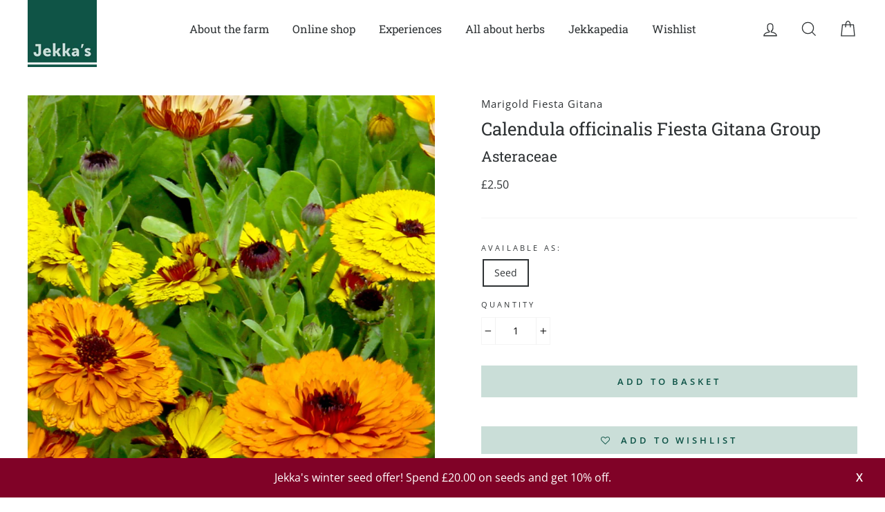

--- FILE ---
content_type: text/javascript; charset=utf-8
request_url: https://www.jekkas.com/products/pc06.js
body_size: 1237
content:
{"id":1955141353561,"title":"Calendula officinalis Fiesta Gitana Group","handle":"pc06","description":"\u003ch5\u003eDescription\u003c\/h5\u003e\n\u003cp\u003e\u003cstrong\u003eCalendula officinalis 'Fiesta Gitana Group', Marigold Fiesta Gitana\u003c\/strong\u003e\u003c\/p\u003e\u003cp\u003eAnnual, Ht. and spread up to 35cm. Large daisy-like orange\/yellow double flowers throughout the season. Lance-shaped, slightly hairy, green leaves. Use flower petals in salads.\u003c\/p\u003e\n\u003cp\u003e\u003cstrong\u003eWant to know more?\u003c\/strong\u003e For hardiness, soil types, planting location and growing advice, please see our \u003cstrong\u003e\u003ca href=\"https:\/\/jekkasshop.myshopify.com\/collections\/jekkapedia\/products\/Marigold-Fiesta-Gitana\" style=\"color: #0c5245;\"\u003eJekkapedia\u003c\/a\u003e\u003c\/strong\u003e entry.\u003c\/p\u003e\n\u003cp\u003eFor information on growing herbs from seeds please see \u003cstrong\u003e\u003ca href=\"https:\/\/www.jekkas.com\/pages\/jekkas-how-to-grow-it\" style=\"color: #0c5245;\"\u003eJekka's video on how to sow seeds\u003c\/a\u003e\u003c\/strong\u003e, \u003cstrong\u003e\u003ca href=\"https:\/\/www.jekkas.com\/blogs\/jekkas-blog\" style=\"color: #0c5245;\"\u003eJekka's blog\u003c\/a\u003e\u003c\/strong\u003e or our \u003cstrong\u003e\u003ca href=\"https:\/\/www.jekkas.com\/pages\/faqs\" style=\"color: #0c5245;\"\u003eFAQs\u003c\/a\u003e\u003c\/strong\u003e page.\u003c\/p\u003e\u003ch5\u003eAvailable as\u003c\/h5\u003e\n\u003cp\u003e\u003cstrong\u003e\u003cspan style=\"color: #800227;\"\u003eMarigold Fiesta Gitana herb seeds are available:\u003c\/span\u003e\u003c\/strong\u003e A packet of seeds costs £2.50. There are approximately 46 herb seeds per packet (all of our herb seeds are untreated and can be used to grow organic herb plants).\u003c\/p\u003e\u003cp\u003e\u003cstrong\u003e\u003cspan style=\"color: #800227;\"\u003eMarigold Fiesta Gitana herb plants are available:\u003c\/span\u003e\u003c\/strong\u003e A 2 Litre herb plant costs £9.50.\u003c\/p\u003e\u003cp\u003eFor herb plants, please see our \u003cstrong\u003e\u003ca href=\"https:\/\/www.jekkas.com\/pages\/jekkas-looking-good-list\" style=\"color: #0c5245;\"\u003eLooking Good List \u003c\/a\u003e\u003c\/strong\u003e for availability. You can organise a \u003cstrong\u003e\u003ca href=\"https:\/\/www.jekkas.com\/pages\/plant-enquiry\" style=\"color: #0c5245;\"\u003eFarm Collection\u003c\/a\u003e\u003c\/strong\u003e, collect at one of our \u003cstrong\u003e\u003ca href=\"https:\/\/jekkasshop.myshopify.com\/pages\/open-days\" style=\"color: #0c5245;\"\u003eOpen Days\u003c\/a\u003e\u003c\/strong\u003e or during a \u003cstrong\u003e\u003ca href=\"https:\/\/jekkasshop.myshopify.com\/pages\/jekkas-events-calendars\" style=\"color: #0c5245;\"\u003eHerb Experience\u003c\/a\u003e\u003c\/strong\u003e. Please use  our \u003cstrong\u003e\u003ca href=\"https:\/\/jekkasshop.myshopify.com\/pages\/plant-enquiry\" style=\"color: #0c5245;\"\u003eonline webform\u003c\/a\u003e\u003c\/strong\u003e or email your list directly to us (sales@jekkas.com). We no longer offer a general mail order service for our herb plants but we do offer a limited selection of \u003cstrong\u003e\u003ca href=\"https:\/\/www.jekkas.com\/collections\/jekkas-mail-order-culinary-herb-boxes\" style=\"color: #0c5245;\"\u003eJekka's Culinary Herb Boxes\u003c\/a\u003e\u003c\/strong\u003e.\u003c\/p\u003e","published_at":"2019-01-31T16:41:52+00:00","created_at":"2019-01-11T13:30:34+00:00","vendor":"Marigold Fiesta Gitana","type":"Asteraceae","tags":["21 - 40cm","A-E","Annual","Asteraceae","Calendula","Cat. B - £2.50","Culinary","Edible Flowers","For Children","Full Sun","H3 (1 to -5C)","Half Hardy","Herbs \u0026 Seeds","In the Herbetum","Loam","Mail Order","Medicinal","Online Shop","Orange","Partial Shade","Plant","Pollinator","Seed","Shop Wall","Suitable for Containers","Summer","Upright","Young gardener"],"price":250,"price_min":250,"price_max":250,"available":true,"price_varies":false,"compare_at_price":null,"compare_at_price_min":0,"compare_at_price_max":0,"compare_at_price_varies":false,"variants":[{"id":19989266169945,"title":"Seed","option1":"Seed","option2":null,"option3":null,"sku":"210GSPC06SE","requires_shipping":true,"taxable":false,"featured_image":null,"available":true,"name":"Calendula officinalis Fiesta Gitana Group - Seed","public_title":"Seed","options":["Seed"],"price":250,"weight":7,"compare_at_price":null,"inventory_management":"shopify","barcode":"66169945","requires_selling_plan":false,"selling_plan_allocations":[]}],"images":["\/\/cdn.shopify.com\/s\/files\/1\/0015\/6257\/4937\/products\/PC06_286109a3-a5d8-4535-ae44-ad083fdad82b.jpg?v=1737992095"],"featured_image":"\/\/cdn.shopify.com\/s\/files\/1\/0015\/6257\/4937\/products\/PC06_286109a3-a5d8-4535-ae44-ad083fdad82b.jpg?v=1737992095","options":[{"name":"Available as:","position":1,"values":["Seed"]}],"url":"\/products\/pc06","media":[{"alt":"Jekka's: Marigold Fiesta Gitana (Calendula officinalis 'Fiesta Gitana Group')","id":2162268176473,"position":1,"preview_image":{"aspect_ratio":0.784,"height":2550,"width":2000,"src":"https:\/\/cdn.shopify.com\/s\/files\/1\/0015\/6257\/4937\/products\/PC06_286109a3-a5d8-4535-ae44-ad083fdad82b.jpg?v=1737992095"},"aspect_ratio":0.784,"height":2550,"media_type":"image","src":"https:\/\/cdn.shopify.com\/s\/files\/1\/0015\/6257\/4937\/products\/PC06_286109a3-a5d8-4535-ae44-ad083fdad82b.jpg?v=1737992095","width":2000}],"requires_selling_plan":false,"selling_plan_groups":[]}

--- FILE ---
content_type: text/javascript; charset=utf-8
request_url: https://www.jekkas.com/products/jekkas-grow-on-kit-9cm-pots.js
body_size: 787
content:
{"id":4703109808217,"title":"Jekka's \"Grow On\" Kit - 9 cm pots","handle":"jekkas-grow-on-kit-9cm-pots","description":"\u003ch5\u003eDescription\u003c\/h5\u003e\n\u003cp\u003eJekka's \"\u003cem\u003egrow on\u003c\/em\u003e\" kit is our kit that contains all you need to grow or pot on your herb seedlings. Perfect for children and adults alike.\u003cbr\u003e\u003c\/p\u003e\n\u003cp\u003eAt Jekka's we believe herbs are the most wonderfully diverse and useful plants, coming in all shapes and sizes, textures, colours, perfumes and uses. \u003cbr\u003e\u003c\/p\u003e\n\u003cp\u003eWe wish everyone to enjoy herbs and have developed this \"\u003cem\u003egrow on\u003c\/em\u003e\" herb kit as a follow-on to our other kits or useful for those who already have seedlings on the go. It contains Jekka's special hand-mixed potting compost as well as pots \u0026amp; labels. Please note: herb plants \u0026amp; seeds sold separately.\u003cbr\u003e\u003c\/p\u003e\n\u003cp\u003eFor information on growing from herbs please see \u003cstrong\u003e\u003ca style=\"color: #0c5245;\" href=\"https:\/\/jekkasshop.myshopify.com\/collections\/jekkapedia\/products\/Red-Frills-Mustard\"\u003eJekkapedia\u003c\/a\u003e\u003c\/strong\u003e, \u003cstrong\u003e\u003ca style=\"color: #0c5245;\" href=\"https:\/\/www.jekkas.com\/blogs\/jekkas-blog\"\u003eJekka's blog\u003c\/a\u003e\u003c\/strong\u003e or \u003cstrong\u003e\u003ca style=\"color: #0c5245;\" href=\"https:\/\/www.jekkas.com\/pages\/jekkas-guide-to-culinary-herbs\" title=\"Jekka's: Guide to Culinary Herbs\" target=\"_blank\"\u003eJekka's Guide to Culinary Herbs\u003c\/a\u003e\u003c\/strong\u003e.\u003c\/p\u003e\n\u003cp\u003eGrowing indoors? Check out Jekka's blog on \u003cstrong\u003e\u003ca style=\"color: #0c5245;\" href=\"https:\/\/www.jekkas.com\/blogs\/jekkas-blog\/jekkas-guide-to-indoor-herb-gardening\" title=\"Jekka's guide to indoor herb gardening\" target=\"_blank\"\u003eindoor herb gardening\u003c\/a\u003e\u003c\/strong\u003e for some advice.\u003c\/p\u003e\n\u003ch5\u003eDetails\u003c\/h5\u003e\n\u003cp\u003eJekka’s \"\u003cem\u003egrow on\u003c\/em\u003e\" kit contains:\u003cbr\u003e\u003c\/p\u003e\n\u003cul\u003e\n\u003cli\u003e10 * 9cm plastic free biodegradable pots – made from totally \u003cspan data-mce-fragment=\"1\" itemprop=\"description\"\u003enatural plant fibre\u003c\/span\u003e, environmentally friendly, peat free, biodegradable pots. Completely biodegrades in 9 to 18 months when cracked, broken or planted out. Ideal for organic gardeners. Throw on the compost heap after use or wash and reuse. \u003cspan data-mce-fragment=\"1\" itemprop=\"description\"\u003eAn excellent alternative to plastic pots.\u003c\/span\u003e\u003cbr\u003e\n\u003c\/li\u003e\n\u003cul\u003e\n\u003cli\u003e9cm pots have a diameter of approximately 9cm across the top and height 8.5cm\u003c\/li\u003e\n\u003c\/ul\u003e\n\u003cli\u003e1500g Potting Compost – Jekka’s hand-made special potting mix, which is organic (though not certified), vegan and peat free;\u003c\/li\u003e\n\u003cli\u003e10 labels – recycled lollypop sticks.\u003c\/li\u003e\n\u003c\/ul\u003e\n\u003cp\u003ePlease see here for \u003cstrong\u003e\u003ca style=\"color: #0c5245;\" href=\"https:\/\/www.jekkas.com\/collections\/jekkas-herb-kits\/products\/jekkas-grow-on-kit-1-ltr-pots\" title=\"Jekka's: Grow on Herb Kit with 1ltr pots\" target=\"_blank\"\u003eJekka's Grow on Herb Kit with 1 ltr pots\u003c\/a\u003e\u003c\/strong\u003e.\u003c\/p\u003e\n\u003cp\u003ePlease note: herb plants \u0026amp; seeds sold separately.\u003c\/p\u003e","published_at":"2020-08-19T17:27:25+01:00","created_at":"2020-08-19T15:03:43+01:00","vendor":"Jekka's","type":"Jekka's Kit","tags":["Compost","For The Garden","Gift Ideas","Gifts under £20","Jekka's Gifts \u003c £20","Jekka's Kits","Mail Order","Online Shop","Potting Compost"],"price":1499,"price_min":1499,"price_max":1499,"available":true,"price_varies":false,"compare_at_price":null,"compare_at_price_min":0,"compare_at_price_max":0,"compare_at_price_varies":false,"variants":[{"id":32116902756441,"title":"Default Title","option1":"Default Title","option2":null,"option3":null,"sku":"210GPC05-01","requires_shipping":true,"taxable":true,"featured_image":null,"available":true,"name":"Jekka's \"Grow On\" Kit - 9 cm pots","public_title":null,"options":["Default Title"],"price":1499,"weight":1999,"compare_at_price":null,"inventory_management":"shopify","barcode":"02756441","requires_selling_plan":false,"selling_plan_allocations":[]}],"images":["\/\/cdn.shopify.com\/s\/files\/1\/0015\/6257\/4937\/products\/Product-imagery--8cm-pots.jpg?v=1597846868"],"featured_image":"\/\/cdn.shopify.com\/s\/files\/1\/0015\/6257\/4937\/products\/Product-imagery--8cm-pots.jpg?v=1597846868","options":[{"name":"Title","position":1,"values":["Default Title"]}],"url":"\/products\/jekkas-grow-on-kit-9cm-pots","media":[{"alt":null,"id":6814023942233,"position":1,"preview_image":{"aspect_ratio":0.784,"height":2550,"width":2000,"src":"https:\/\/cdn.shopify.com\/s\/files\/1\/0015\/6257\/4937\/products\/Product-imagery--8cm-pots.jpg?v=1597846868"},"aspect_ratio":0.784,"height":2550,"media_type":"image","src":"https:\/\/cdn.shopify.com\/s\/files\/1\/0015\/6257\/4937\/products\/Product-imagery--8cm-pots.jpg?v=1597846868","width":2000}],"requires_selling_plan":false,"selling_plan_groups":[]}

--- FILE ---
content_type: text/javascript; charset=utf-8
request_url: https://www.jekkas.com/products/jekkas-seed-sowing-kit.js
body_size: 1186
content:
{"id":4525194444889,"title":"Jekka's Seed Sowing Kit","handle":"jekkas-seed-sowing-kit","description":"\u003ch5\u003eDescription\u003c\/h5\u003e\n\u003cp\u003eJekka's seed sowing kit is our new kit that contains all you need to sow a collection of herb seeds. Just browse our \u003cstrong\u003e\u003cspan style=\"color: #0c5245;\"\u003e\u003ca href=\"https:\/\/www.jekkas.com\/collections\/jekkas-herb-seeds\" title=\"Jekka's: Herb seed\" style=\"color: #0c5245;\" target=\"_blank\"\u003eherb seeds\u003c\/a\u003e\u003c\/span\u003e\u003c\/strong\u003e \u0026amp; \u003cstrong\u003e\u003ca href=\"https:\/\/www.jekkas.com\/collections\/jekkas-herb-seed-collection\" title=\"Jekka's: Herb seed collections\" style=\"color: #0c5245;\" target=\"_blank\"\u003eseed collections\u003c\/a\u003e\u003c\/strong\u003e and sow your favourite seeds. Perfect for children and adults alike. \u003cbr\u003e\u003c\/p\u003e\n\u003cp\u003eAt Jekka's we believe herbs are the most wonderfully diverse and useful plants, coming in all shapes and sizes, textures, colours, perfumes and uses. \u003cbr\u003e\u003c\/p\u003e\n\u003cp\u003e\u003cspan lang=\"EN-US\"\u003eThere is nothing more rewarding than watching a seedling grow into a productive plant that you can then add to your meals transforming the simplest dish into a feast.\u003c\/span\u003e\u003c\/p\u003e\n\u003cp\u003eWe wish everyone to enjoy herbs and have developed this seed sowing herb kit as a good starting point. It contains Jekka's special hand-mixed seedling compost as well as pots \u0026amp; perlite. Please note: \u003cem\u003eseeds sold separately\u003c\/em\u003e.\u003cbr\u003e\u003c\/p\u003e\n\u003cp\u003eJekka's seed sowing kit can be followed on by \u003ca title=\"Jekka's: Grow on Kit\" href=\"https:\/\/www.jekkas.com\/collections\/jekkas-grow-at-home-herb-kits\/products\/jekkas-grow-on-kit-1-ltr-pots\" style=\"color: #0c5245;\"\u003e\u003cstrong\u003eJekka's \"Grow On\" Kit - 1 ltr pots\u003c\/strong\u003e\u003c\/a\u003e unless you wish to plant them straight out.\u003c\/p\u003e\n\u003ch5\u003eDetails\u003c\/h5\u003e\n\u003cp\u003eJekka’s seed sowing herb kit contains:\u003cbr\u003e\u003c\/p\u003e\n\u003cul\u003e\n\u003cli\u003e10 6cm fibre pots – environmentally friendly, peat free, biodegradable pots*;\u003c\/li\u003e\n\u003cli\u003e500g Seed Sowing Compost – Jekka’s hand-made special seedling mix, which is organic (though not certified), vegan and peat free;\u003c\/li\u003e\n\u003cli\u003ePerlite – for covering the seeds;\u003c\/li\u003e\n\u003cli\u003e10 labels – recycled lollypop sticks.\u003c\/li\u003e\n\u003c\/ul\u003e\n\u003cp\u003ePlease note: seeds sold separately.\u003c\/p\u003e\n\u003cp\u003e*Fibre pot shape might differ to those in product image.\u003c\/p\u003e\n\u003cp\u003e\u003cbr\u003e\u003c\/p\u003e","published_at":"2020-03-29T13:20:15+01:00","created_at":"2020-03-28T08:03:22+00:00","vendor":"Jekka's","type":"Jekka's Kit","tags":["Compost","For The Garden","Gift Ideas","Gifts under £20","Grow at home kit","Jekka's Gifts \u003c £20","Jekka's Kits","Labels","Mail Order","Online Shop","Pots","Seed Compost","Seed Sowing Kit"],"price":1299,"price_min":1299,"price_max":1299,"available":true,"price_varies":false,"compare_at_price":null,"compare_at_price_min":0,"compare_at_price_max":0,"compare_at_price_varies":false,"variants":[{"id":31562588913753,"title":"Default Title","option1":"Default Title","option2":null,"option3":null,"sku":"210GSC04","requires_shipping":true,"taxable":true,"featured_image":null,"available":true,"name":"Jekka's Seed Sowing Kit","public_title":null,"options":["Default Title"],"price":1299,"weight":1500,"compare_at_price":null,"inventory_management":"shopify","barcode":"88913753","requires_selling_plan":false,"selling_plan_allocations":[]}],"images":["\/\/cdn.shopify.com\/s\/files\/1\/0015\/6257\/4937\/products\/seed-kit_a6d0704a-6b28-4440-a1d0-d2133cd90ecc.jpg?v=1588051683"],"featured_image":"\/\/cdn.shopify.com\/s\/files\/1\/0015\/6257\/4937\/products\/seed-kit_a6d0704a-6b28-4440-a1d0-d2133cd90ecc.jpg?v=1588051683","options":[{"name":"Title","position":1,"values":["Default Title"]}],"url":"\/products\/jekkas-seed-sowing-kit","media":[{"alt":null,"id":6158131757145,"position":1,"preview_image":{"aspect_ratio":0.784,"height":2550,"width":2000,"src":"https:\/\/cdn.shopify.com\/s\/files\/1\/0015\/6257\/4937\/products\/seed-kit_a6d0704a-6b28-4440-a1d0-d2133cd90ecc.jpg?v=1588051683"},"aspect_ratio":0.784,"height":2550,"media_type":"image","src":"https:\/\/cdn.shopify.com\/s\/files\/1\/0015\/6257\/4937\/products\/seed-kit_a6d0704a-6b28-4440-a1d0-d2133cd90ecc.jpg?v=1588051683","width":2000}],"requires_selling_plan":false,"selling_plan_groups":[]}

--- FILE ---
content_type: text/javascript; charset=utf-8
request_url: https://www.jekkas.com/products/jekkas-grow-on-kit-1-ltr-pots.js
body_size: 1325
content:
{"id":4703134285913,"title":"Jekka's \"Grow On\" Kit - 1 ltr pots","handle":"jekkas-grow-on-kit-1-ltr-pots","description":"\u003ch5\u003eDescription\u003c\/h5\u003e\n\u003cp\u003eJekka's \"\u003cem\u003egrow on\u003c\/em\u003e\" kit is our kit that contains all you need to grow or pot on your herb plants. Perfect for children and adults alike.\u003cbr\u003e\u003c\/p\u003e\n\u003cp\u003eAt Jekka's we believe herbs are the most wonderfully diverse and useful plants, coming in all shapes and sizes, textures, colours, perfumes and uses. \u003cbr\u003e\u003c\/p\u003e\n\u003cp\u003eWe wish everyone to enjoy herbs and have developed this \"\u003cem\u003egrow on\u003c\/em\u003e\" herb kit as a follow-on to our other kits or useful for those who already have baby herb plants on the go. It contains Jekka's special hand-mixed potting compost as well as pots \u0026amp; labels. Please note: herb plants \u0026amp; seeds sold separately.\u003cbr\u003e\u003c\/p\u003e\n\u003cp\u003eFor information on growing from herbs please see \u003cstrong\u003e\u003ca href=\"https:\/\/jekkasshop.myshopify.com\/collections\/jekkapedia\/products\/Red-Frills-Mustard\" style=\"color: #0c5245;\"\u003eJekkapedia\u003c\/a\u003e\u003c\/strong\u003e, \u003cstrong\u003e\u003ca href=\"https:\/\/www.jekkas.com\/blogs\/jekkas-blog\" style=\"color: #0c5245;\"\u003eJekka's blog\u003c\/a\u003e\u003c\/strong\u003e or \u003cstrong\u003e\u003ca title=\"Jekka's: Guide to Culinary Herbs\" href=\"https:\/\/www.jekkas.com\/pages\/jekkas-guide-to-culinary-herbs\" style=\"color: #0c5245;\" target=\"_blank\"\u003eJekka's Guide to Culinary Herbs\u003c\/a\u003e\u003c\/strong\u003e.\u003c\/p\u003e\n\u003cp\u003eGrowing indoors? Check out Jekka's blog on \u003cstrong\u003e\u003ca title=\"Jekka's guide to indoor herb gardening\" href=\"https:\/\/www.jekkas.com\/blogs\/jekkas-blog\/jekkas-guide-to-indoor-herb-gardening\" style=\"color: #0c5245;\" target=\"_blank\"\u003eindoor herb gardening\u003c\/a\u003e\u003c\/strong\u003e for some advice.\u003c\/p\u003e\n\u003ch5\u003eDetails\u003c\/h5\u003e\n\u003cp\u003eJekka’s \"\u003cem\u003egrow on\u003c\/em\u003e\" kit contains:\u003cbr\u003e\u003c\/p\u003e\n\u003cul\u003e\n\u003cli\u003e4 * 1 Ltr plastic free biodegradable pots – made from totally \u003cspan data-mce-fragment=\"1\" itemprop=\"description\"\u003enatural plant fibre\u003c\/span\u003e, environmentally friendly, peat free, biodegradable pots. Completely biodegrades in 9 to 18 months when cracked, broken or planted out. Ideal for organic gardeners. Throw on the compost heap after use or wash and reuse. \u003cspan data-mce-fragment=\"1\" itemprop=\"description\"\u003eAn excellent alternative to plastic pots.\u003c\/span\u003e\n\u003c\/li\u003e\n\u003cul\u003e\n\u003cli\u003e1 Ltr pots have a diameter of approximately 13cm across the top and height 10.5cm\u003c\/li\u003e\n\u003c\/ul\u003e\n\u003cli\u003e1500g Potting Compost – Jekka’s hand-made special potting mix, which is organic (though not certified), vegan and peat free;\u003c\/li\u003e\n\u003cli\u003e4 labels – recycled lollypop sticks.\u003c\/li\u003e\n\u003c\/ul\u003e\n\u003cp\u003ePlease see here for\u003cstrong\u003e \u003ca title=\"Jekka's: Grow on Herb Kit with 9cm pots\" href=\"https:\/\/www.jekkas.com\/collections\/jekkas-herb-kits\/products\/jekkas-grow-on-kit-9cm-pots\" style=\"color: #0c5245;\" target=\"_blank\"\u003eJekka's Grow on Herb Kit with 9 cm pots\u003c\/a\u003e\u003c\/strong\u003e.\u003c\/p\u003e\n\u003cp\u003ePlease note: herb plants \u0026amp; seeds sold separately.\u003c\/p\u003e","published_at":"2020-08-19T17:25:54+01:00","created_at":"2020-08-19T16:37:23+01:00","vendor":"Jekka's","type":"Jekka's Kit","tags":["Compost","Culinary","For The Garden","Gift Ideas","Gifts under £20","Jekka's Gifts \u003c £20","Jekka's Kits","Mail Order","Online Shop","Potting Compost"],"price":1499,"price_min":1499,"price_max":1499,"available":true,"price_varies":false,"compare_at_price":null,"compare_at_price_min":0,"compare_at_price_max":0,"compare_at_price_varies":false,"variants":[{"id":32117001977945,"title":"Default Title","option1":"Default Title","option2":null,"option3":null,"sku":"210GPC05-02","requires_shipping":true,"taxable":true,"featured_image":null,"available":true,"name":"Jekka's \"Grow On\" Kit - 1 ltr pots","public_title":null,"options":["Default Title"],"price":1499,"weight":1999,"compare_at_price":null,"inventory_management":"shopify","barcode":"01977945","requires_selling_plan":false,"selling_plan_allocations":[]}],"images":["\/\/cdn.shopify.com\/s\/files\/1\/0015\/6257\/4937\/products\/Product-imagery--21cm-pots.jpg?v=1597851538"],"featured_image":"\/\/cdn.shopify.com\/s\/files\/1\/0015\/6257\/4937\/products\/Product-imagery--21cm-pots.jpg?v=1597851538","options":[{"name":"Title","position":1,"values":["Default Title"]}],"url":"\/products\/jekkas-grow-on-kit-1-ltr-pots","media":[{"alt":null,"id":6814232477785,"position":1,"preview_image":{"aspect_ratio":0.784,"height":2550,"width":2000,"src":"https:\/\/cdn.shopify.com\/s\/files\/1\/0015\/6257\/4937\/products\/Product-imagery--21cm-pots.jpg?v=1597851538"},"aspect_ratio":0.784,"height":2550,"media_type":"image","src":"https:\/\/cdn.shopify.com\/s\/files\/1\/0015\/6257\/4937\/products\/Product-imagery--21cm-pots.jpg?v=1597851538","width":2000}],"requires_selling_plan":false,"selling_plan_groups":[]}

--- FILE ---
content_type: text/javascript; charset=utf-8
request_url: https://www.jekkas.com/products/jekkas-propagating-kit.js
body_size: 1236
content:
{"id":6537282060471,"title":"Jekka's Propagating Kit","handle":"jekkas-propagating-kit","description":"\u003ch5\u003eDescription\u003c\/h5\u003e\n\u003cp\u003eJekka's propagating kit is our new kit that contains all you need to propagate herbs, either by sowing or taking cuttings.\u003c\/p\u003e\n\u003cp\u003eAt Jekka's we believe herbs are the most wonderfully diverse and useful plants, coming in all shapes and sizes, textures, colours, perfumes and uses.\u003c\/p\u003e\n\u003cp\u003e\u003cspan lang=\"EN-US\"\u003eThere is nothing more rewarding than watching baby herb plants grow into productive plants that you can then add to your meals transforming the simplest dish into a feast.\u003c\/span\u003e\u003c\/p\u003e\n\u003cp\u003eWe wish everyone to enjoy herbs and have developed this propagating kit as a good starting point. It contains Jekka's special compost mix as well as separate bags of horticultural bark, vermiculite \u0026amp; perlite.\u003c\/p\u003e\n\u003cp\u003e\u003cstrong\u003ePlease note:\u003c\/strong\u003e \u003cstrong\u003e\u003ca style=\"color: #0c5245;\" href=\"https:\/\/www.jekkas.com\/collections\/jekkas-herb-seeds\" title=\"Jekka's: Herb seeds\"\u003eherb seeds\u003c\/a\u003e\u003c\/strong\u003e, \u003cstrong\u003e\u003ca style=\"color: #0c5245;\" href=\"https:\/\/www.jekkas.com\/products\/jekkas-30-cell-natural-rubber-seed-tray\" title=\"Jekka's: 30 Cell Natural Rubber Seed Tray\"\u003erubber plug trays\u003c\/a\u003e\u003c\/strong\u003e and \u003cstrong\u003e\u003ca style=\"color: #0c5245;\" href=\"https:\/\/www.jekkas.com\/collections\/for-the-garden\/products\/biodegradable-plant-pots\" title=\"Jekka's: Biodegradable plant pots\"\u003ebiodegradable pots\u003c\/a\u003e\u003c\/strong\u003e sold separately.\u003c\/p\u003e\n\u003ch5\u003eDetails\u003c\/h5\u003e\n\u003cp\u003eJekka’s propagating kit contains:\u003c\/p\u003e\n\u003cul\u003e\n\u003cli\u003e750g Compost – Jekka’s special compost mix, which is organic (though not certified), vegan and peat free;\u003c\/li\u003e\n\u003cli\u003e125g Vermiculite – i\u003cspan\u003emproves the aeration and moisture retention of Jekka's seed compost;\u003c\/span\u003e\n\u003c\/li\u003e\n\u003cli\u003e250g Horticultural bark - \u003cspan\u003eimproves drainage and holds moisture and nutrients;\u003c\/span\u003e\n\u003c\/li\u003e\n\u003cli\u003e125g Perlite – for covering the seeds to keep them warm or for use in Jekka's cutting mix for extra aeration instead of vermiculite;\u003c\/li\u003e\n\u003cli\u003eA recipe card to recreate Jekka's seed or cutting compost.\u003c\/li\u003e\n\u003c\/ul\u003e\n\u003cp\u003eThere is enough to make approximately 10 * 9 cm pots of Jekka's special seed compost.\u003c\/p\u003e\n\u003cp\u003e\u003cstrong\u003ePlease note:\u003c\/strong\u003e \u003cstrong\u003e\u003ca title=\"Jekka's: Herb seeds\" href=\"https:\/\/www.jekkas.com\/collections\/jekkas-herb-seeds\" style=\"color: #0c5245;\"\u003eherb seeds\u003c\/a\u003e\u003c\/strong\u003e, \u003cstrong\u003e\u003ca title=\"Jekka's: 30 Cell Natural Rubber Seed Tray\" href=\"https:\/\/www.jekkas.com\/products\/jekkas-30-cell-natural-rubber-seed-tray\" style=\"color: #0c5245;\"\u003erubber plug trays\u003c\/a\u003e\u003c\/strong\u003e and \u003cstrong\u003e\u003ca title=\"Jekka's: Biodegradable plant pots\" href=\"https:\/\/www.jekkas.com\/collections\/for-the-garden\/products\/biodegradable-plant-pots\" style=\"color: #0c5245;\"\u003ebiodegradable pots\u003c\/a\u003e\u003c\/strong\u003e sold separately.\u003c\/p\u003e","published_at":"2021-02-26T16:47:46+00:00","created_at":"2021-02-24T16:53:27+00:00","vendor":"Jekka's","type":"Jekka's Kit","tags":["Compost","For The Garden","Gift Ideas","Gifts under £20","Grow at home kit","Horticultural bark","Jekka's Gifts \u003c £20","Jekka's Kits","Mail Order","Online Shop","Perlite","Potting Compost","Propagating Bark","Vermiculite"],"price":1099,"price_min":1099,"price_max":1099,"available":true,"price_varies":false,"compare_at_price":null,"compare_at_price_min":0,"compare_at_price_max":0,"compare_at_price_varies":false,"variants":[{"id":39250795036855,"title":"Default Title","option1":"Default Title","option2":null,"option3":null,"sku":"210GSC05","requires_shipping":true,"taxable":true,"featured_image":null,"available":true,"name":"Jekka's Propagating Kit","public_title":null,"options":["Default Title"],"price":1099,"weight":1750,"compare_at_price":null,"inventory_management":"shopify","barcode":"95036855","requires_selling_plan":false,"selling_plan_allocations":[]}],"images":["\/\/cdn.shopify.com\/s\/files\/1\/0015\/6257\/4937\/products\/Propagation-kit.jpg?v=1614266681"],"featured_image":"\/\/cdn.shopify.com\/s\/files\/1\/0015\/6257\/4937\/products\/Propagation-kit.jpg?v=1614266681","options":[{"name":"Title","position":1,"values":["Default Title"]}],"url":"\/products\/jekkas-propagating-kit","media":[{"alt":null,"id":20185542262967,"position":1,"preview_image":{"aspect_ratio":0.784,"height":2550,"width":2000,"src":"https:\/\/cdn.shopify.com\/s\/files\/1\/0015\/6257\/4937\/products\/Propagation-kit.jpg?v=1614266681"},"aspect_ratio":0.784,"height":2550,"media_type":"image","src":"https:\/\/cdn.shopify.com\/s\/files\/1\/0015\/6257\/4937\/products\/Propagation-kit.jpg?v=1614266681","width":2000}],"requires_selling_plan":false,"selling_plan_groups":[]}

--- FILE ---
content_type: text/javascript
request_url: https://www.jekkas.com/cdn/shop/t/98/assets/custom.js?v=93579714212247175931736368983
body_size: -508
content:
$( document ).ready(function() {
  if($("#MainContent").find(".collection-hero img").length > 0 
     || $("#shopify-section-slideshow").find("img").length > 0
     || $("#MainContent").find(".index-section--hero video").length > 0
     || $("#MainContent").find(".shopify-section .hero-slideshow").length > 0){
      $("body").addClass('hasBanner');
      if(!$(".header-wrapper").hasClass('header-wrapper--sticky')){
        $(".header-wrapper").addClass('header-wrapper--sticky is-light');
      }
  }
});

--- FILE ---
content_type: text/javascript; charset=utf-8
request_url: https://www.jekkas.com/products/jekkas-30-cell-natural-rubber-seed-tray.js
body_size: 917
content:
{"id":7678048633053,"title":"30 Cell Natural Rubber Seed Tray","handle":"jekkas-30-cell-natural-rubber-seed-tray","description":"\u003ch5 data-mce-fragment=\"1\"\u003eDescription\u003c\/h5\u003e\n\u003cp data-mce-fragment=\"1\"\u003eAt Jekka's we have long been looking for a more sustainable, environmentally friendly alternative to plastic for our seed trays. \u003cbr\u003e\u003c\/p\u003e\n\u003cp data-mce-fragment=\"1\"\u003eThese rubber seed trays are ethically sourced, sustainable and long-lasting. This innovative and unique reusable 30 cell seed tray is made from Fairly Traded FSC certified nature rubber.\u003c\/p\u003e\n\u003cp data-mce-fragment=\"1\"\u003eUnlike cheap plastic seed trays that often crack or break after one or two uses, this rubber seed tray is robust, flexible and long-lasting. Gardeners are sure to appreciate the supple nature of the natural rubber used to make the seed trays, making removing seedlings easy.\u003c\/p\u003e\n\u003cp data-mce-fragment=\"1\"\u003eNatural rubber is an entirely sustainable product grown by small farmers or on plantations. The rubber is sourced from suppliers whose plantations are certified not to have replaced natural forests, in this case, a small plantation in Sri Lanka. The workers receive a Fair Trade premium to help improve their working and living conditions.\u003c\/p\u003e\n\u003cp\u003e\u003cspan\u003eIf you require compost, see \u003c\/span\u003e\u003cstrong\u003e\u003ca href=\"https:\/\/www.jekkas.com\/collections\/jekkas-herb-kits\" title=\"Jekka's Propagating Kit\" style=\"color: #0c5245;\" data-mce-style=\"color: #0c5245;\" data-mce-href=\"https:\/\/www.jekkas.com\/collections\/jekkas-herb-kits\" target=\"_blank\"\u003eJekka's Propagating Kit\u003c\/a\u003e. \u003c\/strong\u003e\u003cspan\u003eThis kit contains a variety of substrates to allow you to grow both herb cuttings and seeds.\u003c\/span\u003e\u003c\/p\u003e\n\u003cp\u003e\u003cspan data-mce-fragment=\"1\"\u003eRead Jekka's Guide to \u003c\/span\u003e\u003cstrong data-mce-fragment=\"1\"\u003e\u003ca style=\"color: #0c5245;\" title=\"Jekka's: guide to being a sustainable gardener\" href=\"https:\/\/www.jekkas.com\/pages\/jekkas-guide-to-being-a-sustainable-herb-gardener\" data-mce-fragment=\"1\" data-mce-href=\"https:\/\/www.jekkas.com\/pages\/jekkas-guide-to-being-a-sustainable-herb-gardener\" data-mce-style=\"color: #0c5245;\"\u003eSustainable Gardening\u003c\/a\u003e\u003c\/strong\u003e\u003cspan data-mce-fragment=\"1\"\u003e for more ideas.\u003c\/span\u003e\u003c\/p\u003e\n\u003ch5 data-mce-fragment=\"1\"\u003eDetails\u003c\/h5\u003e\n\u003cp data-mce-fragment=\"1\"\u003eThis seed tray contains 30 cells; each is 3 x 3 x 4 cm. Overall dimensions 29 x 22 x 4.5 cm. The seed tray is black as that is shown to be more durable than rubber in other colours.\u003c\/p\u003e\n\u003cp\u003eSee Jekka's \"\u003cstrong\u003e\u003ca href=\"https:\/\/www.jekkas.com\/collections\/for-the-garden\" title=\"Jekka's: For the garden\" style=\"color: #0c5245;\" data-mce-style=\"color: #0c5245;\" data-mce-href=\"https:\/\/www.jekkas.com\/collections\/for-the-garden\"\u003eFor the Garden\u003c\/a\u003e\u003c\/strong\u003e\" range for other sustainable, plastic free gardening products such as a\u003cspan\u003e Bamboo Plant Labels\u003c\/span\u003e\u003cstrong\u003e,\u003c\/strong\u003e \u003cstrong\u003e\u003ca href=\"https:\/\/www.jekkas.com\/collections\/for-the-garden\/products\/biodegradable-plant-pots\" title=\"Jekka's: Biodegradable plant pots\" style=\"color: #0c5245;\" data-mce-style=\"color: #0c5245;\" data-mce-href=\"https:\/\/www.jekkas.com\/collections\/for-the-garden\/products\/biodegradable-plant-pots\"\u003ePlastic Free Biodegradable Pots\u003c\/a\u003e \u003c\/strong\u003eor\u003cstrong\u003e \u003ca title=\"Jekka's: Herb Kits\" href=\"https:\/\/www.jekkas.com\/collections\/jekkas-herb-kits\" style=\"color: #0c5245;\" data-mce-fragment=\"1\" data-mce-style=\"color: #0c5245;\" data-mce-href=\"https:\/\/www.jekkas.com\/collections\/jekkas-herb-kits\" target=\"_blank\"\u003eJekka's Grow On Kits\u003c\/a\u003e\u003cspan\u003e \u003c\/span\u003e\u003c\/strong\u003eto purchase pots with compost and labels.\u003cstrong\u003e. \u003c\/strong\u003e\u003c\/p\u003e\n\u003cp\u003e \u003c\/p\u003e","published_at":"2022-05-04T14:47:24+01:00","created_at":"2022-05-02T10:37:05+01:00","vendor":"Plastic Free Gardening","type":"For the garden","tags":["Allotmenteer","For The Garden","Garden Products","Gift Ideas","Gifts under £20","Green-fingered","Jekka's Gifts \u003c £20","Mail Order","Online Shop","plug tray","Seed Sowing Kit"],"price":1799,"price_min":1799,"price_max":1799,"available":true,"price_varies":false,"compare_at_price":null,"compare_at_price_min":0,"compare_at_price_max":0,"compare_at_price_varies":false,"variants":[{"id":42718490296541,"title":"Default Title","option1":"Default Title","option2":null,"option3":null,"sku":"210GMP04-01","requires_shipping":true,"taxable":true,"featured_image":null,"available":true,"name":"30 Cell Natural Rubber Seed Tray","public_title":null,"options":["Default Title"],"price":1799,"weight":600,"compare_at_price":null,"inventory_management":"shopify","barcode":"90296541","requires_selling_plan":false,"selling_plan_allocations":[]}],"images":["\/\/cdn.shopify.com\/s\/files\/1\/0015\/6257\/4937\/products\/30_Cell_Seed_Tray_Plastic_Free_Gardening_1resized.jpg?v=1651657761","\/\/cdn.shopify.com\/s\/files\/1\/0015\/6257\/4937\/products\/30_Cell_Seed_Tray_Plastic_Free_Gardening_4resized.jpg?v=1651657767","\/\/cdn.shopify.com\/s\/files\/1\/0015\/6257\/4937\/products\/30_Cell_Seed_Tray_Plastic_Free_Gardening_2resized.jpg?v=1651657770"],"featured_image":"\/\/cdn.shopify.com\/s\/files\/1\/0015\/6257\/4937\/products\/30_Cell_Seed_Tray_Plastic_Free_Gardening_1resized.jpg?v=1651657761","options":[{"name":"Title","position":1,"values":["Default Title"]}],"url":"\/products\/jekkas-30-cell-natural-rubber-seed-tray","media":[{"alt":null,"id":29590681452765,"position":1,"preview_image":{"aspect_ratio":0.784,"height":2550,"width":2000,"src":"https:\/\/cdn.shopify.com\/s\/files\/1\/0015\/6257\/4937\/products\/30_Cell_Seed_Tray_Plastic_Free_Gardening_1resized.jpg?v=1651657761"},"aspect_ratio":0.784,"height":2550,"media_type":"image","src":"https:\/\/cdn.shopify.com\/s\/files\/1\/0015\/6257\/4937\/products\/30_Cell_Seed_Tray_Plastic_Free_Gardening_1resized.jpg?v=1651657761","width":2000},{"alt":null,"id":29590682140893,"position":2,"preview_image":{"aspect_ratio":0.784,"height":2550,"width":2000,"src":"https:\/\/cdn.shopify.com\/s\/files\/1\/0015\/6257\/4937\/products\/30_Cell_Seed_Tray_Plastic_Free_Gardening_4resized.jpg?v=1651657767"},"aspect_ratio":0.784,"height":2550,"media_type":"image","src":"https:\/\/cdn.shopify.com\/s\/files\/1\/0015\/6257\/4937\/products\/30_Cell_Seed_Tray_Plastic_Free_Gardening_4resized.jpg?v=1651657767","width":2000},{"alt":null,"id":29590682665181,"position":3,"preview_image":{"aspect_ratio":0.784,"height":2550,"width":2000,"src":"https:\/\/cdn.shopify.com\/s\/files\/1\/0015\/6257\/4937\/products\/30_Cell_Seed_Tray_Plastic_Free_Gardening_2resized.jpg?v=1651657770"},"aspect_ratio":0.784,"height":2550,"media_type":"image","src":"https:\/\/cdn.shopify.com\/s\/files\/1\/0015\/6257\/4937\/products\/30_Cell_Seed_Tray_Plastic_Free_Gardening_2resized.jpg?v=1651657770","width":2000}],"requires_selling_plan":false,"selling_plan_groups":[]}